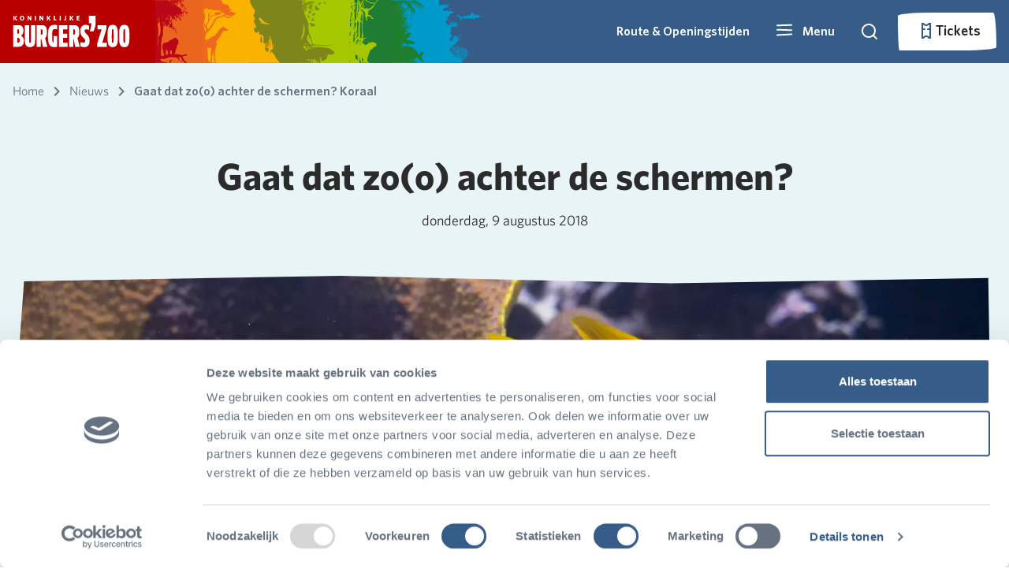

--- FILE ---
content_type: image/svg+xml
request_url: https://www.burgerszoo.nl/Frontend/dist/assets/ecodisplays/safari.svg
body_size: 5376
content:
<svg id="Layer_1" data-name="Layer 1" xmlns="http://www.w3.org/2000/svg" width="50.1" height="90" viewBox="0 0 50.1 90"><defs><style>.cls-1{fill:#ee681e;}</style></defs><title>safari</title><path class="cls-1" d="M28.3,0H28l-0.1.1A0.37,0.37,0,0,0,27.6,0l-0.1.1H27.2L27.3,0H0V90H21.9a5.9,5.9,0,0,0-.4-0.8L21,88.7a0.6,0.6,0,0,0-.1-0.4,8.79,8.79,0,0,0-.6-1,8.75,8.75,0,0,1-.2-1.6c0-.4-0.3-0.7-0.4-1.6s-0.2-3.2-.2-3.6a6.6,6.6,0,0,1,.1-1.4,1.39,1.39,0,0,0,.2-1.1,14.93,14.93,0,0,0-.1-1.9c-0.1-.7-0.1-2.8-0.1-3.1a2.54,2.54,0,0,1,.2-1.2c0.1-.4.4-1.4,0.6-2a11.8,11.8,0,0,0,.4-2,2.54,2.54,0,0,1,.2-1.2,11.11,11.11,0,0,1,.7-1.6,17.23,17.23,0,0,0,.7-2.1,4.79,4.79,0,0,0-.7-2,5.56,5.56,0,0,0-.4-0.8,0.62,0.62,0,0,0,.1-0.7c0.1-.1.7-1,0.7-1a1,1,0,0,0,.4-0.5,1.51,1.51,0,0,0,.4-0.4,3.92,3.92,0,0,1,.8-1,10.63,10.63,0,0,0,.9-1.1,27.3,27.3,0,0,0,2.1-3c0.6-1.2,2.2-3.8,2.6-4.8s1.1-2.2,1.1-2.4l0.3-.3a0.53,0.53,0,0,0,.2-0.3c0.1,0,.2-0.1.3-0.1a0.2,0.2,0,0,0,.1-0.2c0.1-.1.2-0.1,0.3-0.2a0.9,0.9,0,0,1,.5-0.1,11.56,11.56,0,0,0,1.7-.1c0.5-.1,2.1-0.3,2.4-0.3a0.88,0.88,0,0,1,.7.1,1.61,1.61,0,0,0,.9.3,1.42,1.42,0,0,0,.6-0.2,0.6,0.6,0,0,0,.8,0,0.33,0.33,0,0,0-.1-0.4c-0.1-.2-0.2-0.3-0.3-0.5a1.79,1.79,0,0,1-.5-0.7,0.75,0.75,0,0,0-.5-0.1s-0.6-.3-0.9-0.5-1.3-.7-1.5-0.9a6.47,6.47,0,0,1-.9-0.8,1.06,1.06,0,0,0-.7-0.6,1.1,1.1,0,0,0-.8,0l-1-.6a1.42,1.42,0,0,0-.2-0.6H31.5a2.09,2.09,0,0,0-.4-0.6,3.55,3.55,0,0,0-.9-0.4c-0.1,0,0,.2,0,0.2a0.3,0.3,0,0,0-.1.4,3,3,0,0,0,.5.7,0.75,0.75,0,0,1,.1.5,7,7,0,0,0-.8,1,0.75,0.75,0,0,0-.5-0.1l-0.3.2H28.8v0.1a0.37,0.37,0,0,0-.3.1l0.1,0.1-0.2.1,0.1,0.1H28.3l0.1,0.1a0.3,0.3,0,0,1-.4,0v0.1H27.8v0.1a0.76,0.76,0,0,0-.4.1h0.1l-0.2.1h0.1l-0.3.2H27V41H26.9l0.3,0.1H27v0.1H26.9v0.1c-0.1,0-.3.1-0.4,0.1l0.1,0.1H26.4l-0.1.1a1.06,1.06,0,0,1,.5.2c-0.2,0-.4-0.1-0.6-0.1L26.5,42H26.2v0.2H26l0.1,0.1H26v0.1H25.9a0.48,0.48,0,0,0,.4.1H25.9L26,42.7H25.8l0.1,0.1H25.8l0.1,0.1a0.37,0.37,0,0,0-.3.1l0.1,0.1H25.6l0.1,0.1H25.5a0.48,0.48,0,0,0,.4.1H25.4l0.1,0.1H25.3l0.1,0.1H25.2a0.9,0.9,0,0,0,.5.1H25.3a0.37,0.37,0,0,0,.3.1H25.2l0.1,0.1-0.3.1H24.8L24.9,44H24.7a0.53,0.53,0,0,1,.3.2H24.7l0.1,0.1H24.5l0.1,0.1H24.4l0.3,0.1a0.6,0.6,0,0,0-.4.1l0.2,0.3H24.3L24.4,45c-0.1,0-.2.1-0.3,0.1l0.1,0.1H24l0.1,0.1H23.8l0.1,0.2H23.7v0.1a0.38,0.38,0,0,0-.2.2h0.3l-0.3.2H23.3l0.1,0.1H23.2l0.1,0.1-0.2.1h0.1l-0.2.2a0.37,0.37,0,0,0,.3.1,0.3,0.3,0,0,1-.4,0L23,46.7H22.8v0.1H22.6v0.1l-0.1.1H22.4l0.2,0.1c-0.1,0-.2,0-0.2.1l0.3,0.1H22.4l0.1,0.1-0.2.1c0.1,0,.2.1,0.3,0.1H22.1l0.2,0.1H22l0.1,0.1H21.9L22,48a0.37,0.37,0,0,0-.3.1L22,48l-0.4.1H21.5l0.1,0.1H21.5v0.1l-0.2.1,0.2,0.1c-0.1,0-.3.1-0.4,0.1h0.3l-0.2.1h0.2l-0.2.1,0.1,0.3a0.48,0.48,0,0,0-.4.1H21l-0.3.1h0.1l-0.3.1,0.1,0.1a2.27,2.27,0,0,1-.4.1h0.3l-0.3.1h0.1l-0.3.1,0.2,0.1H19.9L20,50a0.37,0.37,0,0,0-.3.1l0.1,0.1H19.5l0.1,0.1a0.37,0.37,0,0,1-.3.1,0.2,0.2,0,0,0,.2.1H18.9l0.2,0.1H19l0.1,0.1-0.2.1L19,50.9a1.27,1.27,0,0,0-.6.1l0.1,0.1H18.3l0.2,0.2C18.4,51,18.3,51,18.2,51l0.2,0.1L18.1,51v0.1H18v0.1H17.7l0.2,0.1H17.5l0.1,0.2H17.4l0.1,0.1H17.2l0.1,0.1H17v0.1H16.8v0.1H16.7a0.22,0.22,0,0,0,.2.2,0.22,0.22,0,0,1-.2-0.2V52l-0.3-.1V52H16.3v0.1c-0.1,0-.3-0.1-0.4-0.1,0.1,0.1.2,0.1,0.3,0.2H16l0.2,0.1-0.3-.1v0.2l-0.2-.1L16,52.6a0.91,0.91,0,0,1-.7-0.3,0.43,0.43,0,0,0,.3.3,1.42,1.42,0,0,1-.6-0.2,0.75,0.75,0,0,1,.1.5L15,52.8v0.3l-0.2-.2v0.3a0.2,0.2,0,0,0-.2-0.1l0.1,0.2L14.3,53v0.1H14l0.1,0.2-0.3-.2,0.1,0.3-0.3-.2,0.1,0.2-0.2-.1a0.9,0.9,0,0,1,.1.5l-0.2-.2v0.2l-0.1-.2v0.2l-0.2-.2v0.2l-0.2-.1v0.2l-0.1-.1v0.1H12.7a2.27,2.27,0,0,1,.1.4L12.4,54v0.3l-0.1-.1c0,0.1.1,0.2,0.1,0.3l-0.3-.3v0.3L12,54.4a0.76,0.76,0,0,1,.2.4L12,54.6l0.1,0.3-0.2-.1V55l-0.2-.2a0.53,0.53,0,0,1-.2.3l-1.2.9a14.76,14.76,0,0,1-2.7,1c-0.3.1-.8,0.2-1.2,0.3-0.2-1-.7-2.4-0.7-2.8V52.6c0.2-.7.5-1.5,0.7-2.2L7,48.3a4.05,4.05,0,0,0,.5-0.9,4.17,4.17,0,0,1,.6-0.8l0.7-.7c0.5-.5,1.1-0.9,1.5-1.4a10.59,10.59,0,0,1,1.2-1,5.71,5.71,0,0,0,1.3-1.4c0.3-.3.5-0.6,0.8-0.9s0.5-.7.8-1A16.44,16.44,0,0,0,15.8,38c0.7-1.3,1.4-2.7,2.1-4.1a6,6,0,0,0,.6-1.1c0.1,0,.1-0.1.1-0.2V32.5h0l0.4-.6,1.5-2.7A18.39,18.39,0,0,1,22.2,27l1.2-.9V26h0c0.6-.2,1.1-0.4,1.7-0.6s1.1-.1,1.7-0.2a9.88,9.88,0,0,0,3.3-1.5l0.3-.1h0.1l0.3-.1a5.45,5.45,0,0,1,2.2-.1,4.87,4.87,0,0,1,1.1.4c0.6,0.3,1.1.6,1.7,0.9L36.4,25a13.09,13.09,0,0,0,3.7,1.5c0.1,0,.1-0.1,0-0.2L39,25.8a2.83,2.83,0,0,0,2.5-.6,6.73,6.73,0,0,0,1.1-.7,1,1,0,0,0,.9-0.1c0.1-.1-0.2-0.3-0.3-0.4l0.7-.5a1.38,1.38,0,0,0,1.2-.3c0.1-.1-0.2-0.3-0.3-0.3l0.3-.2,0.3-.1V22.5l0.6-.4a2.09,2.09,0,0,0,.6-0.4l0.6-.3a0.32,0.32,0,0,0-.1-0.6,2.34,2.34,0,0,0,.7-0.7,1.84,1.84,0,0,0,1.7-1.2V18.8a1.1,1.1,0,0,0,.6-1,0.42,0.42,0,0,0-.4-0.3c-0.5.5-.8,1.3-1.5,0.9-0.2-.1-0.4,0-0.1.1a4.88,4.88,0,0,0,.7.3,3,3,0,0,1-.7.5h0V19.1c0-.1-0.3-0.2-0.3-0.1v0.2h0a1.76,1.76,0,0,1-.4.5V19.5a0.2,0.2,0,0,0-.1-0.2l0.1-.1a1,1,0,0,0,.4-0.3c0.1-.1-0.2-0.3-0.4-0.3l0.1-.1a0.54,0.54,0,0,0-.4-0.3l-0.3.3a0.35,0.35,0,0,0-.2-0.1V17.9l-0.3-.3a1.88,1.88,0,0,0,.2-0.8,0.54,0.54,0,0,0-.4-0.3,3.38,3.38,0,0,1-.6,1.2H45.4a2.19,2.19,0,0,0-.5.3H44.2a1.61,1.61,0,0,0,.4-0.7c0-.1-0.3-0.4-0.4-0.3s-0.1.2-.2,0.3h0c0.1-.1.1-0.2,0.2-0.3a0.34,0.34,0,0,0-.4-0.2,1.79,1.79,0,0,1-.7.5H43a0.31,0.31,0,0,0-.2-0.1h0a2.1,2.1,0,0,1-1.1.4c0.1-.1.3-0.2,0.4-0.3s0-.2-0.2-0.3h0a2.06,2.06,0,0,0,1.5-.3,1.19,1.19,0,0,0,1.1-.4c0.1-.1-0.4-0.3-0.4-0.3l-0.4.1H43.5l-0.5.2H42.7a2.27,2.27,0,0,0-.4-0.1c-0.3-.1-0.2.1,0,0.2H42.2a1.7,1.7,0,0,0-.7.1H41.4c-0.3.1-.6,0.1-0.9,0.2h0l0.3-.1-0.3-.3a3.4,3.4,0,0,1-1-.1l-0.2-.1,0.2-.1a2.54,2.54,0,0,0,1.2.2l0.1,0.1a1.27,1.27,0,0,0,.6.1V16.3c-0.1,0-.1-0.1-0.2-0.1H41a0.31,0.31,0,0,0,.1-0.2c0.1-.1-0.2-0.3-0.4-0.3l0.1-.1a1.69,1.69,0,0,0,1-.3,1.61,1.61,0,0,0,.9.3c0.1,0,.2,0,0.1-0.1a1.38,1.38,0,0,0-.4-0.3c-0.2-.1-0.5-0.2-0.7-0.3H41.6l-0.2-.1a2.19,2.19,0,0,0,.5-0.3l0.4,0.1c0.5,0.1,1.7.1,1.9-.6a0.34,0.34,0,0,0-.4-0.2c-0.4.1-.8,0.3-1.2,0.4l0.3-.3a0.53,0.53,0,0,0-.3-0.2,0.76,0.76,0,0,1-.4.2,0.76,0.76,0,0,0-.5-0.2,1.38,1.38,0,0,1-.4.3l-0.2-.2c-0.1,0-.1-0.1-0.2-0.1a0.78,0.78,0,0,0,.4-0.4,0.34,0.34,0,0,0-.3-0.2c0.1,0,.3-0.1.4-0.1s-0.3-.3-0.4-0.3h0c0-.1.1-0.1,0.1-0.2a0.34,0.34,0,0,0-.3-0.2l-0.5.5H40.2l0.1-.1c0.1-.2-0.1-0.1-0.2,0l-0.1.1H39.6a2.36,2.36,0,0,0,.9-0.6c0.1-.1.1-0.2,0-0.1a4.88,4.88,0,0,1-.7.3,2,2,0,0,0,.4-0.8,0.37,0.37,0,0,0,.1-0.3V11.1a0.22,0.22,0,0,0-.2.2,0.37,0.37,0,0,1-.1.3,0.53,0.53,0,0,1-.3.2c0-.1.1-0.2,0.1-0.3a1,1,0,0,0,.4-1.2c0-.1-0.2.1-0.2,0.2a1.27,1.27,0,0,1-.1.6,2.05,2.05,0,0,0,0-1.1,0.64,0.64,0,0,0,0-.6c0-.1-0.2.1-0.2,0.2a0.92,0.92,0,0,1-.7,1h0l0.2-.1A1.65,1.65,0,0,0,39.7,9V8.5a1.47,1.47,0,0,0,.2-0.4c0-.1-0.2.1-0.3,0.2,0,0.5-.2.7-0.4,0.7H38.6a1.34,1.34,0,0,0,.6-0.7l0.2-.2C39.5,8,39.4,8,39.3,8S39,8.1,39,8.2a2,2,0,0,1-1.1,0h0a2.72,2.72,0,0,0,1-.8h0s0.2-.3.1-0.2a2.2,2.2,0,0,1-1.4.1H37.4A3.39,3.39,0,0,0,38,6.7c0.1-.1,0-0.1,0-0.1s-0.2.1-.2,0.1a0.78,0.78,0,0,1-1,.2A1.46,1.46,0,0,0,37.4,6c0-.2-0.3.1-0.3,0.2a1.06,1.06,0,0,1-.7.6h0a2.09,2.09,0,0,0,.4-0.6c0-.1-0.2.1-0.3,0.2a0.42,0.42,0,0,1-.4.3h0a1,1,0,0,0,.4-0.8c0-.1-0.2.1-0.2,0.1a4.35,4.35,0,0,1-.7.6H35.3a0.91,0.91,0,0,0,.3-0.7,0.53,0.53,0,0,0-.3.2,1.24,1.24,0,0,1-1.5.5H33.5V6.5a0.2,0.2,0,0,0-.2.1l-0.2-.1a3.39,3.39,0,0,0,.6-0.6s0.2-.3,0-0.2a3,3,0,0,1-1,.4,5.94,5.94,0,0,0,.8-0.4c0.1,0,.3-0.3.1-0.3l-0.4.2a1.51,1.51,0,0,0,.4-0.4c0.2-.2.1-0.3-0.1-0.1a2.34,2.34,0,0,1-2.1.5H31.3a2.36,2.36,0,0,0,.5-0.5c0.1-.2.1-0.2-0.1-0.1a1.79,1.79,0,0,1-.7.5H30.9c0.2-.1.3-0.2,0.5-0.3s0.2-.3,0-0.2a2.51,2.51,0,0,1-.7.4V5.3c-0.1,0-.1-0.1-0.1-0.2h0a0.93,0.93,0,0,0,.7-0.4c0.1-.1.1-0.3,0-0.2a0.53,0.53,0,0,1-.3.2h0V4.6h0a0.2,0.2,0,0,0,.1-0.2c0.1-.2-0.2,0-0.2.1l-0.1.1V4.5A0.53,0.53,0,0,0,31,4.2h0s0-.1-0.1,0h0c0-.1-0.1-0.2-0.1-0.3s-0.2.1-.2,0.2V4.4h0V3.6a0.64,0.64,0,0,0,0-.6c0-.1-0.2.1-0.2,0.2a0.92,0.92,0,0,1-.7,1h0V4a2,2,0,0,0,.4-1.5V2a1.47,1.47,0,0,0,.2-0.4c0-.1-0.2.1-0.3,0.2a1,1,0,0,1-.5.4H29a1.34,1.34,0,0,0,.6-0.7l0.2-.2c0.1-.1,0-0.1-0.1-0.1s-0.3.1-.3,0.2a2,2,0,0,1-1.1,0h0a2.72,2.72,0,0,0,1-.8h0s0.2-.3.1-0.2A2.2,2.2,0,0,1,28,.5h0V0.3ZM15.1,84.3c0-.7.4-3.7,0.5-4.2a9.14,9.14,0,0,1,.7-1.4,2.77,2.77,0,0,0,.1-1.3c0-.4.2-2.3,0.2-3a10.55,10.55,0,0,1,.6-2.4,15.77,15.77,0,0,0,.1,1.9,29.09,29.09,0,0,1,.3,3.2,14.16,14.16,0,0,0,.4,2,32.76,32.76,0,0,1,.4,4.3v3.2c0,0.4.7,1,.7,1.4a1.73,1.73,0,0,1-.1,1,2.77,2.77,0,0,0-.1.9H16.7l-1.2-1.2a3.13,3.13,0,0,0-.5-1,3,3,0,0,1,.2-1.3A14.77,14.77,0,0,1,15.1,84.3ZM9,68.4l1.9,0.1a7.79,7.79,0,0,0,2.1-.4,1.14,1.14,0,0,1,.8.3,0.55,0.55,0,0,0,.5.3s-0.1,1.3-.1,2.6S14,74.9,13.9,76a28.1,28.1,0,0,0,.1,2.9v2.3c-0.1,1.1-.4,2.3-0.6,3.4a9.85,9.85,0,0,0-.2,1.7,5.64,5.64,0,0,0,.4,1.2v1a0.42,0.42,0,0,1-.3.4,5.63,5.63,0,0,1-2.6-1.7A26.51,26.51,0,0,1,9.3,81c0-.4.2-2.4,0.2-2.9L9.3,74.9c0-.3-0.3-1-0.3-1.3-0.1-.9.1-1.3,0-2.1-0.1-1.2-.2-2.4-0.3-3.3ZM41,14.3h0l0.2-.1,0.3,0.3H41.3c-0.1-.1-0.2-0.1-0.3-0.2h0ZM38.4,7.8l0.3-.1c-0.2.1-.3,0.2-0.3,0.1h0ZM28.8,1h0.3c-0.1,0-.3.1-0.3,0h0ZM27.2,15.6a4.19,4.19,0,0,1-1.5-.4l-0.2-.1V14.8l0.1-.1h0a2.66,2.66,0,0,0,1.2.3h0.5l0.5,0.5h0a0.19,0.19,0,0,0-.3,0h0a0.86,0.86,0,0,1-.6-0.3,0.37,0.37,0,0,0-.3-0.1h0c-0.1,0-.3-0.1-0.1,0l0.3,0.2a1,1,0,0,0,.7.4l0.2,0.1a1,1,0,0,0,.4.3,9.06,9.06,0,0,1-1.6,1.1,0.37,0.37,0,0,0-.3-0.1c-0.5,0-.9.1-1.4,0.1l0.3-.6a2.28,2.28,0,0,0,.3-1.1,2.7,2.7,0,0,0,1.5.3,0.25,0.25,0,0,0,.3-0.2h0Zm-1.3,2.6-0.5.2-0.2-.1c0.2-.1.3-0.1,0.5-0.2Zm-0.4,2.3L25,20.4H24.9l0.2-.1,0.2,0.1ZM21,15a1.61,1.61,0,0,1-.7-0.4A1.61,1.61,0,0,0,21,15Zm-7.4-1.8a2.77,2.77,0,0,0,.9.1,2.92,2.92,0,0,0,.9.2h0c0.1,0.1.1,0.2,0.2,0.3l0.1,0.1c-0.1.2-.2,0.5-0.3,0.7a2.51,2.51,0,0,1-.4.7,0.53,0.53,0,0,1-.3.2,3.77,3.77,0,0,0,.9-1.5c0-.1-0.1-0.1-0.1,0a3.13,3.13,0,0,1-.5,1c-0.2.3-.4,0.5-0.6,0.8h0a2.1,2.1,0,0,0-.4,1.1,1.61,1.61,0,0,1-.4.7c0-1.5-.1-2.9-0.2-4.4h0.2Zm-0.2,5.5a8.34,8.34,0,0,1,.8-1.2c0.3-.4.2-1,0.5-1.5a3.45,3.45,0,0,0,.8-0.9l0.3-1.2a2.73,2.73,0,0,0,1.9.8,3.42,3.42,0,0,0,2.2-.5,2,2,0,0,0,1.9,1c0.1,0-.1-0.2-0.1-0.2a0.2,0.2,0,0,0-.2-0.1h0.2c0.1,0,.3-0.2.2-0.2l-0.6-.3a0.9,0.9,0,0,0,.5-0.1L22,14.4l0.2,0.1a3.25,3.25,0,0,0,1.8,1s0.3-.2.2-0.3a3.11,3.11,0,0,0-.6-0.4h0.1a1.13,1.13,0,0,0,.8-0.1h0.4a1,1,0,0,0,.5.4,4.92,4.92,0,0,1-.6,1.7l-0.1.2H24c-0.3,0,.2.3,0.3,0.3h0.2l-0.1.2a1.27,1.27,0,0,1-.6.1,1.23,1.23,0,0,1-1-.5c-0.1-.1-0.5-0.3-0.4-0.1s0.2,0.3.3,0.4a2.65,2.65,0,0,1-.6-0.5c-0.1-.1-0.5-0.2-0.3,0l0.6,0.6H22.3a0.48,0.48,0,0,0-.4-0.1l-0.3.2H21.2c-0.1,0-.1.1,0.1,0.2H21.1c-0.1,0-.3-0.1-0.2,0h0a1.17,1.17,0,0,1-1.3-.8c-0.1-.1-0.5-0.3-0.4-0.1a2.21,2.21,0,0,0,2.3,1.3l0.1,0.1H20.8c-0.1,0-.3-0.1-0.2,0a1.27,1.27,0,0,1-.6-0.1c-0.3-.1,0,0.2.1,0.3s0.4,0.1.6,0.2a2.92,2.92,0,0,1-.9-0.2c-0.1-.1-0.2-0.1-0.3-0.2H19.3l-0.3.4c-0.1.1,0,.2,0.2,0.3a2,2,0,0,1-1.2-.8s-0.4-.2-0.3-0.1a2.73,2.73,0,0,0,2.6,1.3h0l0.1,0.1c-0.2,0-.4.1-0.6,0.1L17.7,19c-0.3-.1-0.2.1,0,0.3a3,3,0,0,0,.8.4,2.18,2.18,0,0,0,.8.5l0.1,0.1a0.76,0.76,0,0,0,.4.2h0c-0.3-.1,0,0.2.1,0.3a3.19,3.19,0,0,0,1.4.3,1.85,1.85,0,0,0,.7-0.2h0l-0.2.1a3.51,3.51,0,0,1-.8.5,2,2,0,0,1-1.3.1c-0.1,0-.4-0.1-0.2,0s0.3,0.2.5,0.3a14,14,0,0,1-2.9,0c0.5,0,1-.1,1.4-0.1h0c-1.6,0-3.6-.2-4.9,1.1a5.1,5.1,0,0,0-1.2,2.3,11.76,11.76,0,0,1-.7,2c-0.2.4-.5,0.7-0.7,1.1V27.4a10.1,10.1,0,0,0-.3-1.7V25c0.1-.1.1-0.3,0.2-0.4a0.37,0.37,0,0,0,.1-0.3V24.2a7.85,7.85,0,0,1,.5-2.2,5.8,5.8,0,0,1,1-1.2,3.69,3.69,0,0,0,.7-1.4h0a0.1,0.1,0,0,0,.1-0.1A1.49,1.49,0,0,0,13.4,18.7Zm7.3,0.7h0Zm-8.9,1.2a10.47,10.47,0,0,1,.8-1.1,2,2,0,0,1-.4.8,1.38,1.38,0,0,0-.4.3h0Zm-1.1-7.4H11a0.31,0.31,0,0,0-.1.2,3.75,3.75,0,0,0,2.1,0l0.1-.1c0,1.5.2,3.1,0.1,4.6a0.52,0.52,0,0,1-.2.4c0,0.1-.1.1-0.1,0.2h0c-0.1.2-.2,0.3-0.3,0.5a15.34,15.34,0,0,0-1.4,2.1H11.1a2.77,2.77,0,0,0,.1-0.9,1.69,1.69,0,0,0-.3-1,3.18,3.18,0,0,1-.8-2,5,5,0,0,0,.2-1.2c0-.1-0.1-0.2-0.1-0.3a1.75,1.75,0,0,1,.3-1.7,3.09,3.09,0,0,0,.2-0.8h0ZM8.6,11.8a2.28,2.28,0,0,0,1.6.4h0l-0.3.3a1.27,1.27,0,0,1-.6-0.1c-0.1,0-.3.2-0.2,0.3a1.27,1.27,0,0,0,.6.1l0.1,0.1c0.2,0.1.3,0.1,0.5,0.2a8.65,8.65,0,0,1-.7,1.7,0.85,0.85,0,0,0,0,.7,8.79,8.79,0,0,0-.6-1A4.38,4.38,0,0,1,8.2,12,1.47,1.47,0,0,1,8.6,11.8Zm1.1,5.5h0a1.09,1.09,0,0,0-.1-0.5V16.7A1.27,1.27,0,0,0,9.7,17.3ZM9.1,15.2a9.22,9.22,0,0,0-.5-0.8c-0.1-.1-0.1-0.3-0.2-0.4A7.46,7.46,0,0,1,9.1,15.2Zm-1.2-3,0.2-.1a2,2,0,0,0,.1.8h0a1.85,1.85,0,0,0,.2.7A4.87,4.87,0,0,0,8,12.5H8c0.2,0.6.3,1.2,0.5,1.7A15.11,15.11,0,0,1,9.4,16c0.1,0.5.1,1.1,0.2,1.6a0.76,0.76,0,0,0,.2.5,12.2,12.2,0,0,1,.7,1.7h0a17,17,0,0,0-.6,3.1,5.46,5.46,0,0,1-.1,1.8,3.33,3.33,0,0,0-.1,1.4c0.1,0.6.2,1.1,0.3,1.7a4.68,4.68,0,0,1-.4,2.3,1.27,1.27,0,0,0-.1.6c-0.1.3-.2,0.5-0.3,0.8v0.1a2.19,2.19,0,0,1-.3.5l-0.1.1A10.18,10.18,0,0,0,7,34.5a2.85,2.85,0,0,0-.8,1.4,5.54,5.54,0,0,0,.2,1.8l-0.1-.1a1.9,1.9,0,0,1-.7-1.1c-0.1-.4-0.2-0.8-0.3-1.3s-0.1-1-.2-1.5A4.92,4.92,0,0,0,4.5,32c0-.2-0.1-0.5-0.1-0.7a3.71,3.71,0,0,0-.2-0.9V30.2c0.3-.8.6-1.5,0.9-2.4a6.5,6.5,0,0,0,.4-3.1,6.7,6.7,0,0,0,.7-1.8,9.06,9.06,0,0,0-1-5.4,16.28,16.28,0,0,1-.7-3V14.4a1.2,1.2,0,0,0,.7-1A0.22,0.22,0,0,0,5,13.2H5.2a2,2,0,0,0,1.4-.6,2.5,2.5,0,0,0,1.3-.4h0ZM10,28.8a3.55,3.55,0,0,1-.2,1l-0.1.1A3.54,3.54,0,0,0,10,28.8ZM9.9,24.7a11.08,11.08,0,0,0-.2,1.9,2.49,2.49,0,0,1-.1-0.8,8.11,8.11,0,0,1,.3-1.1h0ZM4.2,14.6a10.47,10.47,0,0,0,.5,3c0.6,2,1.4,3.9.6,6L4.2,18.9,3.6,14.6H4.2Zm0-1.6a1.45,1.45,0,0,0,.7.2,2.09,2.09,0,0,0-.4.6A1.33,1.33,0,0,1,4.2,13h0Zm0.5-.6a4.1,4.1,0,0,0,1.1.1,0.52,0.52,0,0,1-.4.2,1.7,1.7,0,0,1-1.4,0l-0.1-.3H4.7Zm-1.1,0H3.8l0.1,0.3-0.2-.1a0.31,0.31,0,0,1-.2-0.1l0.1-.1h0Zm0,0.3h0L4,12.9c0.1,0.4.1,0.7,0.2,1.1L4,14.1c-0.2.1-.3,0.1-0.5,0.2l-0.1-.4ZM7.3,43.1h0a5,5,0,0,1-.5,1.3,5.38,5.38,0,0,0-.9,1.2C5.3,43,3.5,37.8,3.4,35a13.68,13.68,0,0,1,.2-2.8h0c0.1,0.5.1,1,.2,1.4L4.4,36a4.14,4.14,0,0,0,.5,1.9,2.65,2.65,0,0,0,.5.6l0.9,1.2a16.18,16.18,0,0,1,1,1.8,2.35,2.35,0,0,0,.2.8C7.4,42.6,7.4,42.9,7.3,43.1Zm1.7-2V41l0.1,0.2h0v0.2ZM32.2,22.8h0Zm8.7,2a4.52,4.52,0,0,1-2-.1H38.8l0.9-.3a4.71,4.71,0,0,0,1.5-.6l0.1,0.1c0.3,0.2.5,0.3,0.8,0.5a5.64,5.64,0,0,1-1.2.4h0Zm4.5-3.5a0.9,0.9,0,0,0,.5-0.1h0.5c-0.3.1-.5,0.3-0.8,0.4-0.1,0-.1-0.1-0.2-0.1s-0.4.1-.7,0.1a1.49,1.49,0,0,0,.7-0.3h0Zm-1.5.6,0.9,0.3-0.1.1c-0.4,0-.8-0.1-1.2-0.1h0V22.1C43.6,22,43.8,22,43.9,21.9Zm-1.8.5h0l0.3-.1a2.2,2.2,0,0,0,.8-0.1,0.53,0.53,0,0,0,.3.2,1.85,1.85,0,0,0,.7.2l-0.5.4a1.8,1.8,0,0,1-1-.2c-0.3-.1-0.2.1,0,0.3l0.6,0.3-0.5.4a0.1,0.1,0,0,0-.1-0.1l-0.4.3a3,3,0,0,1-1-.4H41.2a4.35,4.35,0,0,0,.6-0.7,0.76,0.76,0,0,0,.5-0.2c0.2,0,0-.1-0.2-0.3h0Zm-1.3-.8h0l-0.3-.1H40.4a1.42,1.42,0,0,0,.6-0.2h0.5a1.06,1.06,0,0,1-.5.2c-0.1.1-.4,0-0.2,0.1h0ZM40,18.3h0.4a0.48,0.48,0,0,0,.4.1l0.3-.2c0.2,0.1.4,0.1,0.6,0.2a1,1,0,0,1-1.2.1c-0.1,0-.5-0.2-0.3,0l0.3,0.3H40.3c-0.1,0-.1-0.1-0.2,0l-0.3.1c-0.2,0-.3-0.1-0.5-0.1H39.2A3.51,3.51,0,0,0,40,18.3Zm-0.5,3.3h0.6c0,0.1.1,0.1,0.1,0.2H39.6c0.1-.1.1-0.2-0.1-0.2h0Zm-0.1.3a0.53,0.53,0,0,0,.3.2,2.2,2.2,0,0,1-.8-0.1A1.09,1.09,0,0,0,39.4,21.9Zm-0.3-3.1a0.1,0.1,0,0,0,.1.1H39.1V18.8h0Zm-0.6-.9h0Zm-0.4,3.3a1.88,1.88,0,0,0,.8.2l0.3,0.1h0a4.1,4.1,0,0,1-1.1.1l-0.3-.3Zm-3.2-.3a3,3,0,0,0,1,.4,2.66,2.66,0,0,1-1.2-.3Zm1.9,0.8a0.75,0.75,0,0,0-.3-0.3h0.7l0.1,0.1a2.34,2.34,0,0,0,.7.7,1.43,1.43,0,0,0,1.1.3h0.1a3.18,3.18,0,0,0,1.4.2H41a1.06,1.06,0,0,0,.5.2,8.27,8.27,0,0,1-1.3.7,5,5,0,0,0-1.3.5c-0.2.1-.3,0.1-0.5,0.2a1.27,1.27,0,0,1-.6-0.1l-1-.4a3.51,3.51,0,0,1-.8-0.5c-0.5-.3-1-0.7-1.5-1a1.06,1.06,0,0,0-.8-0.1H33.6a9.43,9.43,0,0,0,1-1,2.05,2.05,0,0,0,2.2.5h0Zm-3.7-3h0L33.7,19c0.1,0.1.3,0.2,0.4,0.3a1.45,1.45,0,0,1-.7-0.2c-0.3-.1-0.2.1,0,0.2L32.7,19a1,1,0,0,0,.4-0.3h0Zm-0.8-1.6h0Zm-0.1,1.3,0.3,0.1a1.91,1.91,0,0,1-1.3.2c-0.2,0,.1.3,0.2,0.3a2.77,2.77,0,0,0,.9.1h0c0.4,0.2.9,0.4,1.3,0.6-0.1,0,0,.1.1,0.3v0.1l0.1,0.1a6.47,6.47,0,0,1-.9.8,10,10,0,0,1-1.4.8L31,22l-1.5.6-0.5.2a4.05,4.05,0,0,0,.5-0.9,6,6,0,0,0,.6-1.9,5.66,5.66,0,0,1,.3-1.8l0.1-.1a1.66,1.66,0,0,0,1.7.3h0ZM30.8,4.9h0ZM30.7,17h0l0.1,0.1H30.7V17Zm0.1,1.1L30.6,18h0Zm-0.6-1.5,0.3,0.1L30.7,17h0a1.79,1.79,0,0,1-.7-0.5Zm-0.8-.1h0a4.35,4.35,0,0,0,.7.6h0a1.06,1.06,0,0,0,.2.5H30.1v0.1c-0.1.3-.2,0.2-0.4,0.3s0.2,0.2.3,0.2h0c-0.1.2-.1,0.3-0.2,0.5a6.6,6.6,0,0,0-.1,1.4l-0.6,1.5a17.67,17.67,0,0,1-1.2,1.7l-0.2.1-0.4.1c-1.4.2-2.8-.1-4.1,0.6a13.3,13.3,0,0,0-1.9,1.4,6,6,0,0,0-.8.8,6,6,0,0,0-2.1,2.1c-0.3.8-.6,1.7-0.9,2.6A13.5,13.5,0,0,1,16,33.6c-1.1,1.8-2.2,3.7-3.4,5.4a11.32,11.32,0,0,1-1,1.3l-0.2.3-0.7.7c-0.3.2-.7,0.4-1,0.6L9.6,42h0c0.1,0,.1-0.1.1-0.2V41.7A1.61,1.61,0,0,1,9.3,41a1.27,1.27,0,0,1-.1-0.6,3.13,3.13,0,0,0-.5-1c-0.2-.5-0.4-1.1-0.6-1.6A4.08,4.08,0,0,1,8,35.9V35.6l0.6-.9,1.2-1.5a10.91,10.91,0,0,0,.6-1.1c0.1-.2.1-0.3,0.2-0.5a2.92,2.92,0,0,0,.2-0.9,21.28,21.28,0,0,0,1.6-2.5,8.49,8.49,0,0,0,.9-2.2c0.1-.2.1-0.4,0.2-0.6h0a3.13,3.13,0,0,0,.5-1,3,3,0,0,1,.8-0.8c0.4-.1.8-0.4,1.3-0.5a11.22,11.22,0,0,0,1.3-.5h1.9a4.1,4.1,0,0,0,2.2-.7,2.61,2.61,0,0,0,.8-0.3h0.1c0.1,0,.1.1,0.2,0.1a1.5,1.5,0,0,0,1.1-.4,0.81,0.81,0,0,0,.9-0.3,0.35,0.35,0,0,0-.4-0.3V20.6a0.76,0.76,0,0,0,.4-0.1,1.42,1.42,0,0,0,.6.2,6.72,6.72,0,0,0,2.4.4c0.2,0-.3-0.4-0.4-0.4-0.5-.1-1-0.1-1.5-0.2l-0.1-.1a1.27,1.27,0,0,0,1.2,0c0.1,0-.2-0.3-0.3-0.3H25.4c0.1-.1.3-0.2,0.4-0.3h0l0.3-.1h0.1c0.1,0,.2.1,0.3,0.1a2.27,2.27,0,0,0,2.5.1c0.1-.1-0.3-0.4-0.5-0.3a5,5,0,0,1-1.2.2V19.7a0.52,0.52,0,0,0-.4-0.2H26.4l0.1-.1h0.3a1.62,1.62,0,0,0,1.7-.7c0.1-.1-0.3-0.3-0.4-0.2a4.49,4.49,0,0,1-1.9.5H26.1a1.56,1.56,0,0,0,1.7-1.1V17.8a0.1,0.1,0,0,0-.1-0.1,0.52,0.52,0,0,0-.4-0.2H27a2.18,2.18,0,0,0,.5-0.4,2.88,2.88,0,0,0,1.9-.6h0Zm-1-.2a0.6,0.6,0,0,0,.4.1,6.89,6.89,0,0,1-.8.3l0.4-.4h0Z"/></svg>